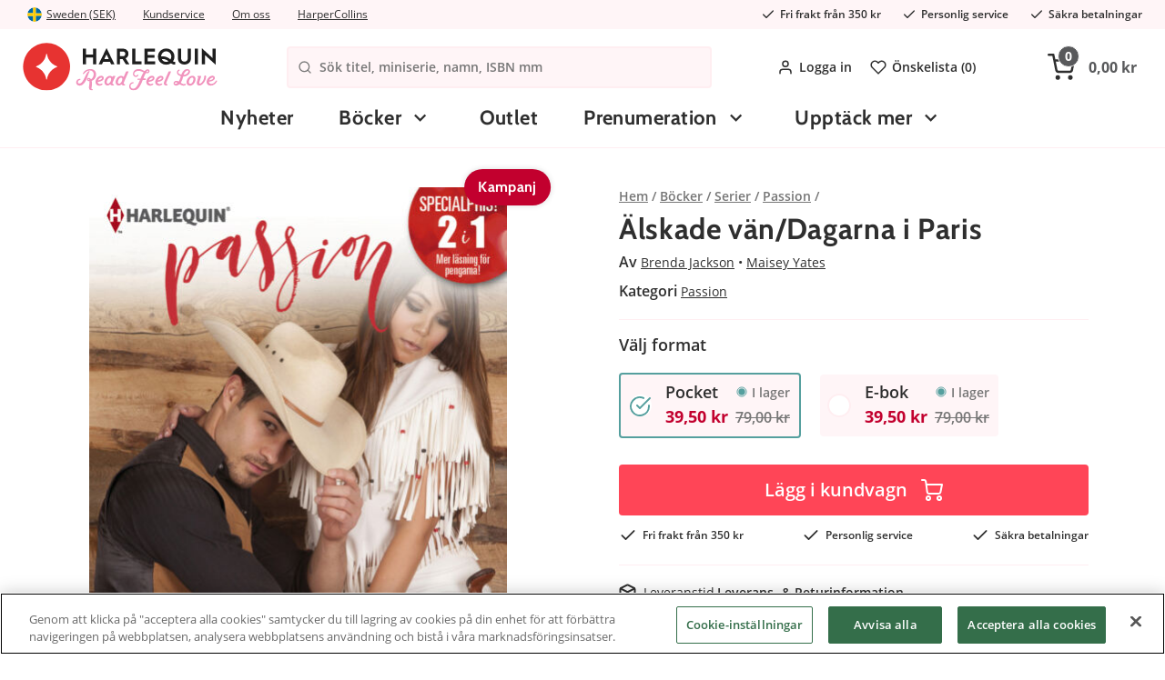

--- FILE ---
content_type: text/html; charset=utf-8
request_url: https://www.harlequin.se/serier/passion/alskade-van-dagarna-i-paris
body_size: 12039
content:

<!DOCTYPE html>
<html>

<head>
<title>&#196;lskade v&#228;n/Dagarna i Paris | Harlequin.se</title>

<meta charset="utf-8">
<meta name="viewport" content="width=device-width, user-scalable=no,initial-scale=1.0,minimum-scale=1.0,maximum-scale=1.0">

<meta name="HandheldFriendly" content="True">
<meta http-equiv="x-ua-compatible" content="IE=edge">
<meta name="MobileOptimized" content="320">

<meta name="description" content="Pris: 39.5 kr. Passion. &#196;lskade v&#228;nMiniserie: Bedragaren (1)	Selena Jacobs har aldrig velat bli k&#228;r, risken att f&#229; sitt hj&#228;rta krossat har alltid varit st&#246;rre &#228;n chansen att bli lycklig. Men n&#228;r hennes barndomsv&#228;n, Knox McCoy, &#229;terv&#228;nder till hemstaden v&#228;nds allt upp och ner. De k&#228;nslor hon alltid har f&#246;rnekat blommar upp, och en &#246;desdiger natt tillsammans f&#246;r&#228;ndrar allt. Men Knox b&#228;r p&#229; en tung sorg. Hur ska de b&#229;da v&#229;ga satsa p&#229; k&#228;rleken igen?Dagarna i Paris	N&#228;r soldaten Laramie ”Coop” Cooper stiger in p&#229; caf&#233;et i Paris och ser servitrisen Bristol Lockett blir han tagen med storm. De spenderar n&#229;gra dagar ihop, mestadels i s&#228;ngen, innan Coop m&#229;ste &#229;terv&#228;nda till sitt uppdrag. Tre &#229;r senare m&#246;ts de igen, den h&#228;r g&#229;ngen p&#229; Bristols konstutst&#228;llning i New York. Ett m&#246;te som f&#229;r Bristol att svimma. Hon har n&#228;mligen f&#229;tt veta att pappan till hennes tv&#229;&#229;riga son har d&#246;tt i strid …		&amp;nbsp;">
<meta name="keywords" content="">
<meta name="language" content="sv">
<meta name="verify-v1" content="GoogleWebmasterToolsId">
<meta name="google-site-verification" content="CdVJ7mf_3NPLooNnV8efkbGQ2zVjXO4O3sxN6CqUsB0">
<meta name="google" value="notranslate">


    <meta name="og:description" content="Pris: 39.5 kr. Passion. &#196;lskade v&#228;nMiniserie: Bedragaren (1)	Selena Jacobs har aldrig velat bli k&#228;r, risken att f&#229; sitt hj&#228;rta krossat har alltid varit st&#246;rre &#228;n chansen att bli lycklig. Men n&#228;r hennes barndomsv&#228;n, Knox McCoy, &#229;terv&#228;nder till hemstaden v&#228;nds allt upp och ner. De k&#228;nslor hon alltid har f&#246;rnekat blommar upp, och en &#246;desdiger natt tillsammans f&#246;r&#228;ndrar allt. Men Knox b&#228;r p&#229; en tung sorg. Hur ska de b&#229;da v&#229;ga satsa p&#229; k&#228;rleken igen?Dagarna i Paris	N&#228;r soldaten Laramie ”Coop” Cooper stiger in p&#229; caf&#233;et i Paris och ser servitrisen Bristol Lockett blir han tagen med storm. De spenderar n&#229;gra dagar ihop, mestadels i s&#228;ngen, innan Coop m&#229;ste &#229;terv&#228;nda till sitt uppdrag. Tre &#229;r senare m&#246;ts de igen, den h&#228;r g&#229;ngen p&#229; Bristols konstutst&#228;llning i New York. Ett m&#246;te som f&#229;r Bristol att svimma. Hon har n&#228;mligen f&#229;tt veta att pappan till hennes tv&#229;&#229;riga son har d&#246;tt i strid …		&amp;nbsp;">
    <meta property="og:image" content="https://images.harlequin.se/product/raw/9789150940459.jpg">
    <link rel="image_src" href="https://images.harlequin.se/product/raw/9789150940459.jpg">
    <meta itemprop="image" content="https://images.harlequin.se/product/raw/9789150940459.jpg">
        <script type="application/ld+json">
            {
            "@context": "http://schema.org",
            "@type": "Product",
            "description": "Pris: 39.5 kr. Passion. Älskade vänMiniserie: Bedragaren (1)	Selena Jacobs har aldrig velat bli kär, risken att få sitt hjärta krossat har alltid varit större än chansen att bli lycklig. Men när hennes barndomsvän, Knox McCoy, återvänder till hemstaden vänds allt upp och ner. De känslor hon alltid har förnekat blommar upp, och en ödesdiger natt tillsammans förändrar allt. Men Knox bär på en tung sorg. Hur ska de båda våga satsa på kärleken igen?Dagarna i Paris	När soldaten Laramie ”Coop” Cooper stiger in på caféet i Paris och ser servitrisen Bristol Lockett blir han tagen med storm. De spenderar några dagar ihop, mestadels i sängen, innan Coop måste återvända till sitt uppdrag. Tre år senare möts de igen, den här gången på Bristols konstutställning i New York. Ett möte som får Bristol att svimma. Hon har nämligen fått veta att pappan till hennes tvååriga son har dött i strid …		&nbsp;",
            "name": "Älskade vän/Dagarna i Paris | Harlequin.se",
            "image": "https://images.harlequin.se/product/raw/9789150940459.jpg",
            "sku": "3954",
            "brand": "Harpercollins Nordic",
            "gtin13": "9789150940459",
                "url": "https://www.harlequin.se/serier/passion/alskade-van-dagarna-i-paris",
            "offers": {
            "@type": "Offer",
            "availability": "http://schema.org/InStock",
                "url": "https://www.harlequin.se/serier/passion/alskade-van-dagarna-i-paris",
            "price": "39.50",
            "priceCurrency": "SEK",
            "itemCondition": "https://schema.org/NewCondition"
            }
            }
        </script>

    <link rel="apple-touch-icon" sizes="180x180" href="/Content/img/favicons/apple-touch-icon.png?v=alJ3gRRza6">
    <link rel="icon" type="image/png" sizes="32x32" href="/Content/img/favicons/favicon-32x32.png?v=alJ3gRRza6">
    <link rel="icon" type="image/png" sizes="16x16" href="/Content/img/favicons/favicon-16x16.png?v=alJ3gRRza6">
    <link rel="manifest" href="/Content/img/favicons/site.webmanifest?v=alJ3gRRza6">
    <link rel="mask-icon" href="/Content/img/favicons/safari-pinned-tab.svg?v=alJ3gRRza6" color="#c6161c">
    <link rel="shortcut icon" href="/Content/img/favicons/favicon.ico?v=alJ3gRRza6">
    <meta name="msapplication-TileColor" content="#ffffff">
    <meta name="theme-color" content="#ffffff">

    <link rel="stylesheet" href="//cdnjs.cloudflare.com/ajax/libs/fancybox/2.1.5/jquery.fancybox.min.css">
    <link rel="stylesheet" href="//cdn.jsdelivr.net/npm/malihu-custom-scrollbar-plugin@3.1.5/jquery.mCustomScrollbar.min.css">
    <link rel="preload" as="font" href="/Content/fonts/open-sans-v18-latin-600.woff2" type="font/woff2" crossorigin="anonymous">
    <link rel="preload" as="font" href="/Content/fonts/open-sans-v18-latin-700.woff2" type="font/woff2" crossorigin="anonymous">
    <link rel="preload" as="font" href="/Content/fonts/open-sans-v18-latin-regular.woff2" type="font/woff2" crossorigin="anonymous">
    <link rel="preload" as="font" href="/Content/fonts/cabin-v17-latin-700.woff2" type="font/woff2" crossorigin="anonymous">
    <link rel="preload" as="font" href="/Content/fonts/Pe-icon-7-stroke.woff" type="font/woff" crossorigin="anonymous">

    <meta name="facebook-domain-verification" content="wjtto7n51q5xyco8rcdxp6hncb6467" />

        <script>
            window.lazySizesConfig = window.lazySizesConfig || {};
            window.lazySizesConfig.preloadAfterLoad = true;
            window.lazySizesConfig.throttleDelay = 80;
        </script>
<script src="/Scripts/lazyload.js?v=FMYtb5QxWZbuHCpdsZiKI7km6C5WGadnayf_TwGx2uM1"></script>
    <link href="/Styles/slick.css?v=0gaVthWLbEokLnDwTzm_EqbeKQSr5gN-H0KtqHCzdE81" rel="stylesheet"/>


    <link href="/Content/Style/main-style.css?v=gN5qW-y7cGg7TjN94omCDIngHl5cKeoifCmEi3yopUY1" rel="stylesheet"/>




    


<script type="text/javascript">
            
    var klevu_page_meta = {
        pageType: 'pdp',
        "itemName": "Älskade vän/Dagarna i Paris",
        "itemUrl": "https://www.harlequin.se/serier/passion/alskade-van-dagarna-i-paris",
        "itemId": "3954-p3954",
        "itemGroupId": "3954",
        "itemSalePrice": "39.50 kr"
    };
            



</script>

<script src="https://js.klevu.com/core/v2/klevu_debug.js"></script>
<script src="https://js.klevu.com/recs/v2/klevu-recs.js"></script>

<script src="https://js.klevu.com/theme/default/v2/quick-search-theme.js"></script>
<script src="https://js.klevu.com/theme/default/v2/landing-page-theme.js"></script>


<script type="text/javascript">
    var klevu_lang = "sv";
    klevu.interactive(function () {
        klevu({
            powerUp: {
                landing: false
            }
        });
    });


    klevu.interactive(function () {
        var options = {
            url: {
                landing: '/Shop/Klevu/Search?q=',
                protocol: 'https:',
                search: 'https://eucs27v2.ksearchnet.com/cs/v2/search',
                analytics: 'https://stats.ksearchnet.com/analytics/',
                analyticsCat: 'https://stats.ksearchnet.com/analytics/'
            },
            search: {
                minChars: 0,
                searchBoxSelector: "#searchBox",
                searchBoxTarget: document.querySelector('.ulSearchList'),
                apiKey: "klevu-162694768004213962"
            },
            landing: {
            },
            analytics: {
                apiKey: "klevu-162694768004213962"
            }, powerUp: {
                recsModule: true
            }, recs: {
                apiKey: "klevu-162694768004213962"
            }
        };
        klevu(options);
    });
</script>
</head>

<body class="product-page">
    <div id="fb-root" data-id=""></div>
    <div id="ga-info" data-gtm="KM7JHVK" data-name="auto"></div>
    <div id="consent-info" data-cookiebar-enabled="true"></div>
    <div class="pageContainer" data-gdl="{&quot;event&quot;:&quot;Page Impression&quot;,&quot;environmentInfo&quot;:{&quot;isProduction&quot;:true},&quot;pageInfo&quot;:{&quot;pageType&quot;:&quot;Product Page&quot;,&quot;url&quot;:&quot;/serier/passion/alskade-van-dagarna-i-paris&quot;,&quot;httpStatusCode&quot;:200}}">

<input type="hidden" id="currentFavorites" value="" />
<header class="siteHeader">

    <div class="siteTop">
        <div class="container">
            <div class="topLeft">
                <a href="#site-picker" class="jsTriggerContentPanel site-picker-link" data-threshold="none" data-contentclass="mobileLightbox" data-enterfrom="right">
                    <img class="site-picker-link__flag" src="/Content/img/flags/sweden.svg" loading="lazy" />

                    <span class="site-picker-link__text">Sweden (SEK)</span>
                </a>
    <div class="useContent">
        <div class="site-picker" id="site-picker">
            <div class="mainPanelContent">
                <div class="site-picker__title">Where are we shipping to?</div>
                <p class="site-picker__desc">Choose your shipping destination to see correct prices, payment terms and shipping costs</p>
                <ul class="site-picker__list">
                    <li class="site-picker__item">
                        <a class="site-picker__link" href="https://harlequin.se">
                            <img class="site-picker__flag lazyload" src="/Content/img/flags/sweden.svg" loading="lazy"/>
                            <span class="site-picker__text">Sweden (SEK)</span>
                        </a>
                    </li>
                    <li class="site-picker__item">
                        <a class="site-picker__link" href="https://harlequin.dk">
                            <img class="site-picker__flag" src="/Content/img/flags/denmark.svg" loading="lazy"/>
                            <span class="site-picker__text">Denmark (DKK)</span>
                        </a>
                    </li>
                    <li class="site-picker__item">
                        <a class="site-picker__link" href="https://harlequin.no">
                            <img class="site-picker__flag" src="/Content/img/flags/norway.svg" loading="lazy"/>
                            <span class="site-picker__text">Norway (NOK)</span>
                        </a>
                    </li>
                    <li class="site-picker__item">
                        <a class="site-picker__link" href="https://harlequin.fi">
                            <img class="site-picker__flag" src="/Content/img/flags/finland.svg" loading="lazy" />
                            <span class="site-picker__text">Finland (EUR)</span>
                        </a>
                    </li>
                </ul>
            </div>
        </div>
    </div>

                <ul class="site-top-links">
                    <li class="site-top-links__item">
                        <a class="site-top-links__link" href="/kontakta-oss">Kundservice</a>
                    </li>
                    <li class="site-top-links__item">
                        <a href="/om-harlequin" class="site-top-links__link">Om oss</a>
                    </li>
                    <li class="site-top-links__item">
                        <a href="/om-harpercollins-nordic" class="site-top-links__link">HarperCollins</a>
                    </li>
                </ul>
            </div>
            <ul class="usps usps--header">
                <li class="usp usp--desktop">
                    <svg class="usp__icon" xmlns="http://www.w3.org/2000/svg" width="24" height="24" viewBox="0 0 24 24" fill="none" stroke="currentColor" stroke-width="2" stroke-linecap="round" stroke-linejoin="round"><polyline points="20 6 9 17 4 12"></polyline></svg>
                    <span class="ups__text">Fri frakt fr&#229;n 350 kr</span>
                </li>
                <li class="usp usp--desktop">
                    <svg class="usp__icon" xmlns="http://www.w3.org/2000/svg" width="24" height="24" viewBox="0 0 24 24" fill="none" stroke="currentColor" stroke-width="2" stroke-linecap="round" stroke-linejoin="round"><polyline points="20 6 9 17 4 12"></polyline></svg>
                    <span class="ups__text">Personlig service</span>
                </li>
                <li class="usp usp--desktop">
                    <svg class="usp__icon" xmlns="http://www.w3.org/2000/svg" width="24" height="24" viewBox="0 0 24 24" fill="none" stroke="currentColor" stroke-width="2" stroke-linecap="round" stroke-linejoin="round"><polyline points="20 6 9 17 4 12"></polyline></svg>
                    <span class="ups__text">S&#228;kra betalningar</span>
                </li>
                <li class="usp usp--mobile">
                    Fri frakt fr&#229;n 350 kr
                </li>
            </ul>
        </div>
    </div>
    <div class="siteHead">
        <div class="headerContent container">
            <div class="headerInner">
                <a href="/" class="logo">
                    <img alt="harlequin.se" title="harlequin.se" />
                </a>
                <div class="searchBig visible">
                    <div class="searchWrap">
                        <svg xmlns="http://www.w3.org/2000/svg" width="24" height="24" viewBox="0 0 24 24" fill="none" stroke="currentColor" stroke-width="2" stroke-linecap="round" stroke-linejoin="round" class="search-wrap-icon"><circle cx="11" cy="11" r="8"></circle><line x1="21" y1="21" x2="16.65" y2="16.65"></line></svg>
                        <form action="/Shop/Klevu/Search">
                            <input type="search" placeholder="S&#246;k titel, miniserie, namn, ISBN mm" id="searchBox" name="q" />
                        </form>
                        
                    </div>
                    <span class="hideSearch jsToggleSearch"><span class="ca-ic ic-closeremove"></span></span>
                    <ul class="ulSearchList"></ul>
                    <script id="searchSuggestionTemplate" type="text/html">
                        <li>
                            <a href="#=value#">
                                <span class="prod-img">
                                    <img src="#=image#" />
                                </span>
                                <div class="prod-info">
                                    <div class="name">#=label#</div>
                                </div>
                            </a>
                        </li>
                    </script>

                </div>
                <nav class="header-links">
                    <ul class="header-links__menu">
                            <li class="header-links__item">
                                <a class="header-links__link jsTriggerContentPanel" href="/Common/Login/Index?path=/serier/passion/alskade-van-dagarna-i-paris" data-threshold="none" data-contentclass="mobileLightbox" data-enterfrom="right">
                                    <svg xmlns="http://www.w3.org/2000/svg" width="24" height="24" viewBox="0 0 24 24" fill="none" stroke="currentColor" stroke-width="2" stroke-linecap="round" stroke-linejoin="round" class="header-links__icon"><path d="M20 21v-2a4 4 0 0 0-4-4H8a4 4 0 0 0-4 4v2"></path><circle cx="12" cy="7" r="4"></circle></svg>
                                    Logga in 
                                </a>
                            </li>

                        <li class="header-links__item">
                            <a class="header-links__link" href="/favoriter">
                                <svg xmlns="http://www.w3.org/2000/svg" width="24" height="24" viewBox="0 0 24 24" fill="none" stroke="currentColor" stroke-width="2" stroke-linecap="round" stroke-linejoin="round" class="header-links__icon"><path d="M20.84 4.61a5.5 5.5 0 0 0-7.78 0L12 5.67l-1.06-1.06a5.5 5.5 0 0 0-7.78 7.78l1.06 1.06L12 21.23l7.78-7.78 1.06-1.06a5.5 5.5 0 0 0 0-7.78z"></path></svg>
                                &#214;nskelista (<span class="jsFavCount"></span>)
                            </a>
                        </li>
                    </ul>
                </nav>
                <div class="cartBig jsCartControl jsCartIndicator ">


<button href="/Shop/Cart/_CartContent" data-contentcss="jsCartContent" class="cartItems jsTriggerContentPanel cart-empty" data-contentclass="cartPanel" data-threshold="none" data-enterfrom="right">
    <svg xmlns="http://www.w3.org/2000/svg" width="24" height="24" viewBox="0 0 24 24" fill="none" stroke="currentColor" stroke-width="2" stroke-linecap="round" stroke-linejoin="round" class="cart-icon"><circle cx="9" cy="21" r="1"></circle><circle cx="20" cy="21" r="1"></circle><path d="M1 1h4l2.68 13.39a2 2 0 0 0 2 1.61h9.72a2 2 0 0 0 2-1.61L23 6H6"></path></svg>
    <span class="cart-items-count jsCartItemCountSource"><span>0</span></span><span class="cart-items-total jsCartTotalSource">0,00 kr</span>
</button>
                </div>
            </div>
            <div class="navigationBar">
                <div class="container">
                    <nav class="navItem navMenu">
                        <a href="#navMenuHolder" class="jsTriggerContentPanel navLink topbar-icon" data-contentclass="navMenu">
                            <svg xmlns="http://www.w3.org/2000/svg" width="24" height="24" viewBox="0 0 24 24" fill="none" stroke="currentColor" stroke-width="2" stroke-linecap="round" stroke-linejoin="round" class="feather feather-menu"><line x1="3" y1="12" x2="21" y2="12"></line><line x1="3" y1="6" x2="21" y2="6"></line><line x1="3" y1="18" x2="21" y2="18"></line></svg>
                        </a>
                        <div id="navMenuHolder">
                            <header class="mobileNavHeader">
                                <a class="mobile-nav-logo" href="/"><img src="/Content/img/logo_mobile.svg"></a>
                                <span class="mobile-nav-title">Meny</span>
                                <i class="ca-ic ic-closeremove"></i>
                            </header>
                            <div class="navigation-menu navHolder jsNavHolder mainPanelContent">
                                <ul class="navigation-menu__list navigation-menu__list--top">
                                    <!-- Start example of non category link -->
                                    <li class="navigation-menu__item navigation-menu__item--level-0">
                                        <a class="navigation-menu__link navigation-menu__link--level-0" href="/nyheter">
                                            Nyheter
                                        </a>
                                    </li>
                                    <!-- End example of non category link -->
                                            <li class="navigation-menu__item navigation-menu__item--level-0 navigation-menu__item--current-parent navigation-menu__item--has-children">
            <a class="navigation-menu__link navigation-menu__link--level-0  navigation-menu__link--has-children" href="/bocker">
                B&#246;cker
            </a>


                <div class="navigation-menu__sub-menu navigation-menu__sub-menu--level-1">
                    <div class="navigation-menu__item navigation-menu__item--all navigation-menu__item--level-1">
                        <a class="navigation-menu__link navigation-menu__link--level-1 navigation-menu__link--all" href="/bocker">
                            Se allt inom  B&#246;cker
                        </a>
                    </div>
                    <ul class="navigation-menu__list navigation-menu__list--level-1 navigation-menu__list--submenu">

                                <li class="navigation-menu__item navigation-menu__item--level-1 navigation-menu__item--current-parent navigation-menu__item--has-children">
            <a class="navigation-menu__link navigation-menu__link--level-1  navigation-menu__link--has-children" href="/bocker/serier">
                Serier
            </a>


                <div class="navigation-menu__sub-menu navigation-menu__sub-menu--level-2">
                    <div class="navigation-menu__item navigation-menu__item--all navigation-menu__item--level-2">
                        <a class="navigation-menu__link navigation-menu__link--level-2 navigation-menu__link--all" href="/bocker/serier">
                            Se allt inom  Serier
                        </a>
                    </div>
                    <ul class="navigation-menu__list navigation-menu__list--level-2 navigation-menu__list--submenu">

                                <li class="navigation-menu__item navigation-menu__item--level-2">
            <a class="navigation-menu__link navigation-menu__link--level-2 " href="/serier/julbocker">
                Julb&#246;cker
            </a>


        </li>
        <li class="navigation-menu__item navigation-menu__item--level-2">
            <a class="navigation-menu__link navigation-menu__link--level-2 " href="/serier/dare-erotisk-lasning">
                Dare - Erotisk l&#228;sning
            </a>


        </li>
        <li class="navigation-menu__item navigation-menu__item--level-2">
            <a class="navigation-menu__link navigation-menu__link--level-2 " href="/serier/historisk">
                Historisk
            </a>


        </li>
        <li class="navigation-menu__item navigation-menu__item--level-2">
            <a class="navigation-menu__link navigation-menu__link--level-2 " href="/serier/lakarromaner">
                L&#228;karromaner
            </a>


        </li>
        <li class="navigation-menu__item navigation-menu__item--level-2">
            <a class="navigation-menu__link navigation-menu__link--level-2 " href="/serier/nora-roberts">
                Nora Roberts
            </a>


        </li>
        <li class="navigation-menu__item navigation-menu__item--level-2">
            <a class="navigation-menu__link navigation-menu__link--level-2 " href="/serier/romantik">
                Romantik
            </a>


        </li>
        <li class="navigation-menu__item navigation-menu__item--level-2">
            <a class="navigation-menu__link navigation-menu__link--level-2 " href="/serier/silk-feelgood-romaner">
                Silk - Feelgood romaner
            </a>


        </li>
        <li class="navigation-menu__item navigation-menu__item--level-2 navigation-menu__item--current">
            <a class="navigation-menu__link navigation-menu__link--level-2 " href="/serier/passion">
                Passion
            </a>


        </li>

                    </ul>
                </div>
        </li>
        <li class="navigation-menu__item navigation-menu__item--level-1 navigation-menu__item--has-children">
            <a class="navigation-menu__link navigation-menu__link--level-1  navigation-menu__link--has-children" href="/bocker/harlequin-arkiv">
                Harlequin arkiv
            </a>


                <div class="navigation-menu__sub-menu navigation-menu__sub-menu--level-2">
                    <div class="navigation-menu__item navigation-menu__item--all navigation-menu__item--level-2">
                        <a class="navigation-menu__link navigation-menu__link--level-2 navigation-menu__link--all" href="/bocker/harlequin-arkiv">
                            Se allt inom  Harlequin arkiv
                        </a>
                    </div>
                    <ul class="navigation-menu__list navigation-menu__list--level-2 navigation-menu__list--submenu">

                                <li class="navigation-menu__item navigation-menu__item--level-2">
            <a class="navigation-menu__link navigation-menu__link--level-2 " href="/harlequin-arkiv/harpercrime">
                HarperCrime
            </a>


        </li>
        <li class="navigation-menu__item navigation-menu__item--level-2">
            <a class="navigation-menu__link navigation-menu__link--level-2 " href="/harlequin-arkiv/bestseller">
                Bestseller
            </a>


        </li>
        <li class="navigation-menu__item navigation-menu__item--level-2">
            <a class="navigation-menu__link navigation-menu__link--level-2 " href="/harlequin-arkiv/paranormal-young-adult">
                Paranormal / Young adult
            </a>


        </li>
        <li class="navigation-menu__item navigation-menu__item--level-2">
            <a class="navigation-menu__link navigation-menu__link--level-2 " href="/harlequin-arkiv/prelude">
                Pr&#233;lude
            </a>


        </li>
        <li class="navigation-menu__item navigation-menu__item--level-2">
            <a class="navigation-menu__link navigation-menu__link--level-2 " href="/harlequin-arkiv/spanning">
                Sp&#228;nning
            </a>


        </li>
        <li class="navigation-menu__item navigation-menu__item--level-2">
            <a class="navigation-menu__link navigation-menu__link--level-2 " href="/harlequin-arkiv/karlek-familj">
                K&#228;rlek &amp; familj
            </a>


        </li>
        <li class="navigation-menu__item navigation-menu__item--level-2">
            <a class="navigation-menu__link navigation-menu__link--level-2 " href="/harlequin-arkiv/black-rose">
                Black Rose
            </a>


        </li>
        <li class="navigation-menu__item navigation-menu__item--level-2">
            <a class="navigation-menu__link navigation-menu__link--level-2 " href="/harlequin-arkiv/lust">
                Lust
            </a>


        </li>

                    </ul>
                </div>
        </li>
        <li class="navigation-menu__item navigation-menu__item--level-1">
            <a class="navigation-menu__link navigation-menu__link--level-1 " href="/bocker/antologier-samlingsvolymer">
                Antologier / Samlingsvolymer
            </a>


        </li>
        <li class="navigation-menu__item navigation-menu__item--level-1 navigation-menu__item--has-children">
            <a class="navigation-menu__link navigation-menu__link--level-1  navigation-menu__link--has-children" href="/bocker/ovriga-genrer">
                &#214;vriga genrer
            </a>


                <div class="navigation-menu__sub-menu navigation-menu__sub-menu--level-2">
                    <div class="navigation-menu__item navigation-menu__item--all navigation-menu__item--level-2">
                        <a class="navigation-menu__link navigation-menu__link--level-2 navigation-menu__link--all" href="/bocker/ovriga-genrer">
                            Se allt inom  &#214;vriga genrer
                        </a>
                    </div>
                    <ul class="navigation-menu__list navigation-menu__list--level-2 navigation-menu__list--submenu">

                                <li class="navigation-menu__item navigation-menu__item--level-2">
            <a class="navigation-menu__link navigation-menu__link--level-2 " href="/ovriga-genrer/erotiska-noveller">
                Erotiska noveller
            </a>


        </li>
        <li class="navigation-menu__item navigation-menu__item--level-2">
            <a class="navigation-menu__link navigation-menu__link--level-2 " href="/ovriga-genrer/svensk-romance">
                Svensk romance
            </a>


        </li>

                    </ul>
                </div>
        </li>
        <li class="navigation-menu__item navigation-menu__item--level-1">
            <a class="navigation-menu__link navigation-menu__link--level-1" href="/vara-miniserier">
                Miniserier
            </a>
        </li>

                    </ul>
                        <div class="widget-area widget-area--main-menu navigation-menu__widget-area">




    <div class="ca-widget-container-wrapper">
        <div class="ca-widget-container-wrapper-inner">
                <div id="ca-wico-4" class="ca-widget-container ca-widget-container-4 ca-widget-container-design-default ca-widget-container-stack-mobile">
                    <div class="ca-widget-container-inner">

        <div class="ca-widget ca-widget-img ca-widget-full">
            <div class="ca-widget-inner">
                        <a href="/prenumerera">
                                <picture>
            <source media="(min-width:0px)" srcset="https://images.harlequin.se/pagewidget/396w/prenumerations-banner-mobil.png 1x, https://images.harlequin.se/pagewidget/792w/prenumerations-banner-mobil.png 2x" />

        <img src="https://images.harlequin.se/pagewidget/396w/prenumerations-banner-mobil.png" alt="" />
    </picture>

                        </a>
            </div>
        </div>

                    </div>
                </div>
        </div>
    </div>

                        </div>
                </div>
        </li>
        <li class="navigation-menu__item navigation-menu__item--level-0">
            <a class="navigation-menu__link navigation-menu__link--level-0 " href="/outlet">
                Outlet
            </a>


        </li>

                                    <!-- Start example of tiny flyout -->
                                    <li class="navigation-menu__item navigation-menu__item--level-0 navigation-menu__item--has-children">
                                        <a class="navigation-menu__link navigation-menu__link--level-0 navigation-menu__link--has-children" href="#">
                                            Prenumeration
                                        </a>
                                        <div class="navigation-menu__sub-menu navigation-menu__sub-menu--level-1 navigation-menu__sub-menu--tiny">
                                            <ul class="navigation-menu__sub-list">
                                                <li class="navigation-menu__sub-item">
                                                    <a href="/prenumerera" class="navigation-menu__link navigation-menu__link--level-1 navigation-menu__sub-link">
                                                        B&#246;rja prenumerera
                                                    </a>
                                                </li>
                                                <li class="navigation-menu__sub-item">
                                                    <a target="__blank" href="https://order.flowy.se/harlequin-se/selfservice" class="navigation-menu__link navigation-menu__link--level-1 navigation-menu__sub-link navigation-menu__sub-link--external">
                                                        Mina sidor - F&#246;r prenumeranter
                                                    </a>
                                                </li>

                                                        <li class="navigation-menu__sub-item">
                                                            <a  href="/bokpaket" class="navigation-menu__link navigation-menu__link--level-1 navigation-menu__sub-link ">
                                                                M&#229;nadens bokpaket
                                                            </a>
                                                        </li>
                                            </ul>
                                        </div>
                                    </li>

                                        <li class="navigation-menu__item navigation-menu__item--level-0 navigation-menu__item--has-children">
                                            <a class="navigation-menu__link navigation-menu__link--level-0 navigation-menu__link--has-children" href="#">
                                                Uppt&#228;ck mer
                                            </a>
                                            <div class="navigation-menu__sub-menu navigation-menu__sub-menu--level-1 navigation-menu__sub-menu--tiny">
                                                <ul class="navigation-menu__sub-list">
                                                            <li class="navigation-menu__sub-item">
                                                                <a  href="/harlequin-blogg" class="navigation-menu__link navigation-menu__link--level-1 navigation-menu__sub-link ">
                                                                    Blogg
                                                                </a>
                                                            </li>
                                                            <li class="navigation-menu__sub-item">
                                                                <a  href=" /miniserier-bokserier" class="navigation-menu__link navigation-menu__link--level-1 navigation-menu__sub-link ">
                                                                    Miniserier
                                                                </a>
                                                            </li>
                                                            <li class="navigation-menu__sub-item">
                                                                <a  href="/topplistor" class="navigation-menu__link navigation-menu__link--level-1 navigation-menu__sub-link ">
                                                                    Topplistor
                                                                </a>
                                                            </li>
                                                            <li class="navigation-menu__sub-item">
                                                                <a  href="/ljudbocker" class="navigation-menu__link navigation-menu__link--level-1 navigation-menu__sub-link ">
                                                                    Ljudb&#246;cker
                                                                </a>
                                                            </li>
                                                            <li class="navigation-menu__sub-item">
                                                                <a  href="/filmer-och-serier" class="navigation-menu__link navigation-menu__link--level-1 navigation-menu__sub-link ">
                                                                    Filmer och Serier   
                                                                </a>
                                                            </li>
                                                            <li class="navigation-menu__sub-item">
                                                                <a  href="/gratis-ebocker-1" class="navigation-menu__link navigation-menu__link--level-1 navigation-menu__sub-link ">
                                                                    Gratis e-b&#246;cker
                                                                </a>
                                                            </li>
                                                </ul>
                                            </div>
                                        </li>
                                                                        <!-- End example of tiny flyout -->
                                    <!-- Start example of non category link -->
                                    
                                    <!-- End example of non category link -->
                                </ul>
                                            <ul class="navigation-menu__list navigation-menu__list--mobile-menu">
                                                <li class="navigation-menu__item">
                                                    <a class="navigation-menu__link navigation-menu__link--mobile" href="/kontakta-oss">Kundservice</a>
                                                </li>
                                                <li class="navigation-menu__item">
                                                    <a href="/om-harlequin" class="navigation-menu__link navigation-menu__link--mobile">Om oss</a>
                                                </li>
                                                <li class="navigation-menu__item">
                                                    <a href="/om-harpercollins-nordic" class="navigation-menu__link navigation-menu__link--mobile">HarperCollins</a>
                                                </li>
                                                <li class="navigation-menu__item">
                                                    <a href="#site-picker" class="jsTriggerContentPanel navigation-menu__link navigation-menu__link--country-select navigation-menu__link--mobile navigation-menu__link--open-other-panel" data-contentclass="mobileLightbox" data-threshold="none" data-enterfrom="right">
                                                        Land:
                                                        <img class="site-picker-link__flag" src="/Content/img/flags/sweden.svg" loading="lazy" />

                                                        <span class="site-picker-link__text">Sweden (SEK)</span>

                                                        <span class="site-picker-link__change">&#196;ndra</span>
                                                    </a>
                                                </li>
                                                <li class="navigation-menu__item">
                                                    <a class="navigation-menu__link navigation-menu__link--mobile" href="/favoriter">&#214;nskelista (<span class="jsFavCount">0</span>)</a>
                                                </li>
                                                    <li class="navigation-menu__item">
                                                        <a href="/Common/Login/Index?path=/serier/passion/alskade-van-dagarna-i-paris" class="navigation-menu__link navigation-menu__link--mobile jsTriggerContentPanel navigation-menu__link--open-other-panel" data-contentclass="mobileLightbox" data-threshold="none" data-enterfrom="right">
                                                            Logga in  / Skapa konto
                                                        </a>
                                                    </li>
                                            </ul>
                                        </div>
                                        <footer class="mobileNavFooter jsCloseContentPanel jsToggleHeaders">
                                            <span class="ca-ic ic-arrow-left"></span>St&#228;ng
                                        </footer>
</div>
                    </nav>
                    <a class="topbar-icon mobile-favorites-link" href="/favoriter">
                        <svg xmlns="http://www.w3.org/2000/svg" width="24" height="24" viewBox="0 0 24 24" fill="none" stroke="currentColor" stroke-width="2" stroke-linecap="round" stroke-linejoin="round" class="feather feather-heart"><path d="M20.84 4.61a5.5 5.5 0 0 0-7.78 0L12 5.67l-1.06-1.06a5.5 5.5 0 0 0-7.78 7.78l1.06 1.06L12 21.23l7.78-7.78 1.06-1.06a5.5 5.5 0 0 0 0-7.78z"></path></svg>
                        <span class="fav-count jsFavCount">0</span>
                    </a>
                </div>
            </div>
        </div>
    </div>
</header>
<div class="cart-add-notification"> </div>

<div class="ca-menu-overlay js-cart-add-hide"></div>

        <main class="site" role="main">
            


<ol class="breadcrumbs breadcrumbs--product container only-mobile" itemscope itemtype="http://schema.org/BreadcrumbList">
    <li class="breadcrumbs__breadcrumb" itemprop="itemListElement" itemscope itemtype="http://schema.org/ListItem">
        <a class="breadcrumbs__link" itemprop="item" href="/">
            <span class="breadcrumbs__name" itemprop="name">Hem</span>
            <meta itemprop="position" content="1" />
        </a>
    </li>
                <li class="breadcrumbs__breadcrumb" itemprop="itemListElement" itemscope itemtype="http://schema.org/ListItem">
                    <a class="breadcrumbs__link" itemprop="item" href="/bocker">
                        <span class="breadcrumbs__name" itemprop="name">B&#246;cker</span>
                        <meta itemprop="position" content="2" />
                    </a>
                </li>
            <li class="breadcrumbs__breadcrumb" itemprop="itemListElement" itemscope itemtype="http://schema.org/ListItem">
                <a class="breadcrumbs__link" itemprop="item" href="/serier">
                    <span class="breadcrumbs__name" itemprop="name">Serier</span>
                    <meta itemprop="position" content="3" />
                </a>
            </li>
            <li class="breadcrumbs__breadcrumb" itemprop="itemListElement" itemscope itemtype="http://schema.org/ListItem">
                <a class="breadcrumbs__link" itemprop="item" href="/serier/passion">
                    <span class="breadcrumbs__name" itemprop="name">Passion</span>
                    <meta itemprop="position" content="4" />
                </a>
            </li>
            <li class="breadcrumbs__breadcrumb" itemprop="itemListElement" itemscope itemtype="http://schema.org/ListItem">
                <a class="breadcrumbs__link" itemprop="item">
                    <span class="breadcrumbs__name" itemprop="name">&#196;lskade v&#228;n/Dagarna i Paris</span>
                    <meta itemprop="position" content="5" />
                </a>
            </li>
</ol>


<div class="product jsProductDetails" data-gdl="{&quot;id&quot;:&quot;3954&quot;,&quot;name&quot;:&quot;&#196;lskade v&#228;n/Dagarna i Paris&quot;,&quot;brand&quot;:&quot;Harpercollins Nordic&quot;,&quot;category&quot;:&quot;B&#246;cker/Serier/Passion&quot;,&quot;price&quot;:&quot;37.26&quot;,&quot;tax&quot;:&quot;2.24&quot;,&quot;currency&quot;:&quot;SEK&quot;,&quot;inStock&quot;:true,&quot;urgencyLabelDisplayed&quot;:false}">
    <div class="container">
        <div class="product__image-wrapper">


<div class="ratio-hack">
    <img class="ratio-hack__inner product__image" src="https://images.harlequin.se/product/460w/9789150940459.jpg" srcset="https://images.harlequin.se/product/267w/9789150940459.jpg 267w, https://images.harlequin.se/product/300w/9789150940459.jpg 300w, https://images.harlequin.se/product/460w/9789150940459.jpg 460w, https://images.harlequin.se/product/627w/9789150940459.jpg 627w, https://images.harlequin.se/product/920w/9789150940459.jpg 920w" sizes="(min-width:800px) 460px, 59vw" alt="Harpercollins Nordic &#196;lskade v&#228;n/Dagarna i Paris" />
</div>
<div class="badges">
            <div class="badge badge--campaign">Kampanj</div>

</div>


        </div>
        <div class="product__add jsProductInfo">

<ol class="breadcrumbs breadcrumbs--product only-desktop" itemscope itemtype="http://schema.org/BreadcrumbList">
    <li class="breadcrumbs__breadcrumb" itemprop="itemListElement" itemscope itemtype="http://schema.org/ListItem">
        <a class="breadcrumbs__link" itemprop="item" href="/">
            <span class="breadcrumbs__name" itemprop="name">Hem</span>
            <meta itemprop="position" content="1" />
        </a>
    </li>
                <li class="breadcrumbs__breadcrumb" itemprop="itemListElement" itemscope itemtype="http://schema.org/ListItem">
                    <a class="breadcrumbs__link" itemprop="item" href="/bocker">
                        <span class="breadcrumbs__name" itemprop="name">B&#246;cker</span>
                        <meta itemprop="position" content="2" />
                    </a>
                </li>
            <li class="breadcrumbs__breadcrumb" itemprop="itemListElement" itemscope itemtype="http://schema.org/ListItem">
                <a class="breadcrumbs__link" itemprop="item" href="/serier">
                    <span class="breadcrumbs__name" itemprop="name">Serier</span>
                    <meta itemprop="position" content="3" />
                </a>
            </li>
            <li class="breadcrumbs__breadcrumb" itemprop="itemListElement" itemscope itemtype="http://schema.org/ListItem">
                <a class="breadcrumbs__link" itemprop="item" href="/serier/passion">
                    <span class="breadcrumbs__name" itemprop="name">Passion</span>
                    <meta itemprop="position" content="4" />
                </a>
            </li>
            <li>
            </li>
</ol>

<div class="product__add-info">
    <h1 class="product__title js-product-title">&#196;lskade v&#228;n/Dagarna i Paris</h1>
    <div class="product__category-links">
        Av
            <a href="/forfattare/brenda-jackson" class="product__category-link author">Brenda Jackson</a>
            <a href="/forfattare/maisey-yates" class="product__category-link author">Maisey Yates </a>

    </div>
    <div class="product__category-links">
        Kategori
        <a class="product__category-link" itemprop="item" href="/serier/passion">
            Passion
        </a>

    </div>

</div>


<section class="product__formats">

        <h2 class="product__subtitle">V&#228;lj format</h2>
            <a class="format-picker__link format-picker__link--inactive" href="/serier/passion/alskade-van-dagarna-i-paris">
                <section class="format-picker format-picker--selected">
                    <div class="format-picker__row">
                        <h3 class="format-picker__format">Pocket</h3>

                            <div class="stock-info">
                                <svg class="stock-info__status-icon stock-info__status-icon--in-stock" fill="none" xmlns="http://www.w3.org/2000/svg" viewBox="0 0 12 13"><circle cx="6" cy="6.5" r="4" fill="currentColor" /><circle cx="6" cy="6.5" r="5.5" stroke="currentColor" /></svg>
                                I lager
                            </div>
                    </div>
                    <div class="format-picker__price">
                        <div class="ca-price ca-price--pdp ca-price--sale">

                            <span class="ca-price__selling">39,50 kr</span>
                                <span class="ca-price__regular">79,00 kr</span>
                        </div>

                    </div>
                </section>
            </a>
            <a class="format-picker__link js-format-picker__link" href="/serier/passion/alskade-van-dagarna-i-paris-ebook">
                <section class="format-picker ">
                    <div class="format-picker__row">
                        <h3 class="format-picker__format">E-bok</h3>

                            <div class="stock-info">
                                <svg class="stock-info__status-icon stock-info__status-icon--in-stock" fill="none" xmlns="http://www.w3.org/2000/svg" viewBox="0 0 12 13"><circle cx="6" cy="6.5" r="4" fill="currentColor" /><circle cx="6" cy="6.5" r="5.5" stroke="currentColor" /></svg>
                                I lager
                            </div>
                    </div>
                    <div class="format-picker__price">
                        <div class="ca-price ca-price--pdp ca-price--sale">

                            <span class="ca-price__selling">39,50 kr</span>
                                <span class="ca-price__regular">79,00 kr</span>
                        </div>

                    </div>
                </section>
            </a>

</section>





<div class="product__add-functions">
    <input type="hidden" class="jsProductId" value="3954" />
    <input type="hidden" class="jsProductAllItemCount" value="80" />
    <input type="hidden" class="jsCount" value="1" />
            <input type="hidden" class="jsProductStock" data-name="-" data-value="7954" data-incount="80" data-oversellable="0" data-incoming="" data-availablecount="80" value="0" />
        <input type="hidden" class="jsItemId" value="7954" />


    <div class="feedback feedback--info jsCountToHighMessage product__too-high" style="display:none;">
        Finns inte tillr&#228;ckligt m&#229;nga i lager, max antal: <span class="jsMaxCount max-count"></span>
    </div>
        <button class="ca-button ca-button--full ca-button--red ca-button--buy jsCartAdd gtmCartAdd--pdp">
            <span class="ca-button__text">L&#228;gg i kundvagn</span>
            <span class="ca-button__added-text">
                <svg xmlns="http://www.w3.org/2000/svg" viewBox="0 0 19.7 14.43"><path d="M17.85.35a.86.86 0 01.73-.35 1.12 1.12 0 01.82.35 1.33 1.33 0 01.26.82.86.86 0 01-.35.73L6.74 14.2a.4.4 0 01-.3.22 2 2 0 01-.39 0 2.43 2.43 0 01-.48 0 .4.4 0 01-.3-.22l-4.93-5a1.12 1.12 0 01-.35-.82.86.86 0 01.35-.69.86.86 0 01.73-.35 1.12 1.12 0 01.82.35l4.16 4.15z" fill="#fff" /></svg>
            </span>
            <div class="ca-mini-spinner ca-button__spinner"><div class="ca-mini-spinner__circle"></div></div>
        </button>
    <ul class="usps usps--pdp">
        <li class="usp usp--pdp usp--desktop">
            <svg class="usp__icon" xmlns="http://www.w3.org/2000/svg" width="24" height="24" viewBox="0 0 24 24" fill="none" stroke="currentColor" stroke-width="2" stroke-linecap="round" stroke-linejoin="round"><polyline points="20 6 9 17 4 12"></polyline></svg>
            <span class="ups__text">Fri frakt fr&#229;n 350 kr</span>
        </li>
        <li class="usp usp--pdp usp--desktop">
            <svg class="usp__icon" xmlns="http://www.w3.org/2000/svg" width="24" height="24" viewBox="0 0 24 24" fill="none" stroke="currentColor" stroke-width="2" stroke-linecap="round" stroke-linejoin="round"><polyline points="20 6 9 17 4 12"></polyline></svg>
            <span class="ups__text">Personlig service</span>
        </li>
        <li class="usp usp--pdp usp--desktop">
            <svg class="usp__icon" xmlns="http://www.w3.org/2000/svg" width="24" height="24" viewBox="0 0 24 24" fill="none" stroke="currentColor" stroke-width="2" stroke-linecap="round" stroke-linejoin="round"><polyline points="20 6 9 17 4 12"></polyline></svg>
            <span class="ups__text">S&#228;kra betalningar</span>
        </li>
        <li class="usp usp--pdp usp--mobile">
            <svg class="usp__icon" xmlns="http://www.w3.org/2000/svg" width="24" height="24" viewBox="0 0 24 24" fill="none" stroke="currentColor" stroke-width="2" stroke-linecap="round" stroke-linejoin="round"><polyline points="20 6 9 17 4 12"></polyline></svg>
            Fri frakt fr&#229;n 350 kr
        </li>
    </ul>

</div>

<div class="product__add-bottom">


    <div class="info-bullet">
        <svg class="info-bullet__icon" width="19" height="20" viewBox="0 0 19 20" fill="none" xmlns="http://www.w3.org/2000/svg">
            <path fill-rule="evenodd" clip-rule="evenodd" d="M10.2045 1.64783L16.5379 4.8145C17.0759 5.08187 17.4163 5.63075 17.4166 6.23158V13.7762C17.4163 14.377 17.0759 14.9259 16.5379 15.1932L10.2045 18.3599C9.75854 18.5831 9.23346 18.5831 8.78746 18.3599L2.45412 15.1932C1.91658 14.9224 1.5791 14.3702 1.58329 13.7682V6.23158C1.58361 5.63075 1.92398 5.08187 2.46204 4.8145L8.79537 1.64783C9.23921 1.42729 9.76071 1.42729 10.2045 1.64783Z" stroke="#2F2F2F" stroke-width="2" stroke-linecap="round" stroke-linejoin="round" />
            <path d="M1.83667 5.37671L9.5 9.20838L17.1633 5.37671" stroke="#2F2F2F" stroke-width="2" stroke-linecap="round" stroke-linejoin="round" />
            <path d="M9.5 18.5183V9.20825" stroke="#2F2F2F" stroke-width="2" stroke-linecap="round" stroke-linejoin="round" />
        </svg>
        <span class="info-bullet__text">Leveranstid</span>
        <a href="#shipping-info" class="jsOpenShippingAccordion jsScrollToAnchor info-bullet__link only-desktop" data-no-offset="true">Leverans- &amp; Returinformation</a>

    </div>
    <div class="info-bullet">
        <svg class="info-bullet__icon" width="19" height="20" viewBox="0 0 19 20" fill="none" xmlns="http://www.w3.org/2000/svg">
            <path d="M2.375 13.9583V16.3333C2.375 17.2077 3.08388 17.9166 3.95833 17.9166H15.0417C15.9161 17.9166 16.625 17.2077 16.625 16.3333V13.9583" stroke="#2F2F2F" stroke-width="2" stroke-linecap="round" stroke-linejoin="round" />
            <path d="M6.33325 10L9.49992 13.1667L12.6666 10" stroke="#2F2F2F" stroke-width="2" stroke-linecap="round" stroke-linejoin="round" />
            <path d="M9.5 2.08325V13.1666" stroke="#2F2F2F" stroke-width="2" stroke-linecap="round" stroke-linejoin="round" />
        </svg>

        <span class="info-bullet__text">FAQ e-b&#246;cker</span>
        <a class="info-bullet__link jsTriggerContentPanel" href="/faq-e-bocker" data-threshold="none" data-enterfrom="right">L&#228;s mer</a>
    </div>
    <div class="info-bullet only-desktop">
        <svg class="info-bullet__icon" width="19" height="20" viewBox="0 0 19 20" fill="none" xmlns="http://www.w3.org/2000/svg">
            <path fill-rule="evenodd" clip-rule="evenodd" d="M9.49992 17.9166C13.8722 17.9166 17.4166 14.3722 17.4166 9.99992C17.4166 5.62766 13.8722 2.08325 9.49992 2.08325C5.12766 2.08325 1.58325 5.62766 1.58325 9.99992C1.58325 14.3722 5.12766 17.9166 9.49992 17.9166Z" stroke="#2F2F2F" stroke-width="2" stroke-linecap="round" stroke-linejoin="round" />
            <path d="M9.5 13.1667V10" stroke="#2F2F2F" stroke-width="2" stroke-linecap="round" stroke-linejoin="round" />
            <ellipse cx="9.49992" cy="6.83342" rx="0.791667" ry="0.791667" fill="#2F2F2F" />
        </svg>

        <a href="#product-info" class="info-bullet__link jsScrollToAnchor" data-no-offset="true">Produktbeskrivning</a>
    </div>

    <div class="info-bullet info-bullet--favorite">

        <button class="info-bullet__link jsToggleFavorite" data-id="3954" data-favorited="Ta bort fr&#229;n &#246;nskelista" data-unfavorited="L&#228;gg till i &#246;nskelista">
        </button>
        <svg class="info-bullet__icon" width="19" height="18" viewBox="0 0 19 18" fill="none" xmlns="http://www.w3.org/2000/svg">
            <path fill-rule="evenodd" clip-rule="evenodd" d="M16.4983 3.14956C15.6817 2.33256 14.5739 1.87354 13.4188 1.87354C12.2636 1.87354 11.1558 2.33256 10.3392 3.14956L9.50001 3.98873L8.66085 3.14956C6.96004 1.44876 4.20249 1.44876 2.50168 3.14956C0.800873 4.85037 0.800872 7.60792 2.50168 9.30873L3.34085 10.1479L9.50001 16.3071L15.6592 10.1479L16.4983 9.30873C17.3154 8.49211 17.7744 7.3843 17.7744 6.22915C17.7744 5.074 17.3154 3.96619 16.4983 3.14956Z" stroke="#2F2F2F" stroke-width="2" stroke-linecap="round" stroke-linejoin="round" />
        </svg>
    </div>

</div>

        </div>
        <div class="product__information">



<div class="ca-accordion js-accordion">
    <div id="product-info" class="link-target"></div>
        <section class="ca-accordion__wrap ca-accordion__wrap--open">
            <button class="ca-accordion__toggle">
                <h2 class="product__subtitle">
                    Miniserier
                </h2>
                <span class="ca-accordion__icon ca-ic ic-arrow-down open"></span>
            </button>
            <div class="ca-accordion__content" style="display:block;">
                <div class="prod-desc prod-desc--long user-html-content">
                    <span class="">Miniserier i denna bok</span>
                            <p class="">
                                <a href="/Shop/miniseries?name=Bedragaren%20">Bedragaren </a>

                            </p>
                </div>
            </div>
        </section>
    <section class="ca-accordion__wrap ca-accordion__wrap--open">
        <button class="ca-accordion__toggle">
            <h2 class="product__subtitle">
                Produktbeskrivning
            </h2>
            <span class="ca-accordion__icon ca-ic ic-arrow-down open"></span>
        </button>
        <div class="ca-accordion__content" style="display:block;">
            <div class="prod-desc prod-desc--short user-html-content">
                Serie: Passion   
            </div>
            <div class="prod-desc prod-desc--long user-html-content">
                 <strong>Älskade vän</strong><br><i>Miniserie: Bedragaren (1)</i><p>	Selena Jacobs har aldrig velat bli kär, risken att få sitt hjärta krossat har alltid varit större än chansen att bli lycklig. Men när hennes barndomsvän, Knox McCoy, återvänder till hemstaden vänds allt upp och ner. De känslor hon alltid har förnekat blommar upp, och en ödesdiger natt tillsammans förändrar allt. Men Knox bär på en tung sorg. Hur ska de båda våga satsa på kärleken igen?</p><strong>Dagarna i Paris</strong><br><p>	När soldaten Laramie ”Coop” Cooper stiger in på caféet i Paris och ser servitrisen Bristol Lockett blir han tagen med storm. De spenderar några dagar ihop, mestadels i sängen, innan Coop måste återvända till sitt uppdrag. Tre år senare möts de igen, den här gången på Bristols konstutställning i New York. Ett möte som får Bristol att svimma. Hon har nämligen fått veta att pappan till hennes tvååriga son har dött i strid …<br>	<br>	&nbsp;</p>
            </div>
        </div>
    </section>
    <section class="ca-accordion__wrap">
        <div id="shipping-info" class="link-target"></div>
        <button class="ca-accordion__toggle jsShippingAccordion">
            <h2 class="product__subtitle">
                Leverans- &amp; Returinformation
            </h2>
            <span class="ca-accordion__icon ca-ic ic-arrow-down"></span>
        </button>
        <div class="ca-accordion__content">
            <div class="prod-desc prod-desc--short user-html-content">
                Frakt 49 kr<br />Fri frakt vid köp över 350 kr.<br /><br /><p>Läs mer om Leverans och returinformation <a href="/leverans-och-returinformation" target="_blank">här!</a></p>
            </div>
        </div>
    </section>
    <section class="ca-accordion__wrap">
        <button class="ca-accordion__toggle">
            <h2 class="product__subtitle">
                Betalning
            </h2>
            <span class="ca-accordion__icon ca-ic ic-arrow-down"></span>
        </button>
        <div class="ca-accordion__content">
            <div class="prod-desc prod-desc--short user-html-content">
                Vid köp i vår webbshop erbjuder vi betalning via Kort, Direktbetalning via banköverföring, Faktura eller Avbetalning.<br /><br />Se tillgängliga betalningsalternativ i kassan.
            </div>
        </div>
    </section>
</div>
    <ul class="specifications">
                <li class="specifications__group">
                    <span class="specifications__group-title">Pocket</span>
                    <ul class="specifications__group-list">
                            <li class="specification">
                                <span class="specification__label">Artikelnummer</span>
                                <span class="specification__value">10619001</span>
                            </li>
                            <li class="specification">
                                <span class="specification__label">F&#246;rfattare</span>
                                <span class="specification__value">Brenda Jackson/Maisey Yates </span>
                            </li>
                            <li class="specification">
                                <span class="specification__label">ISBN</span>
                                <span class="specification__value">9789150940459</span>
                            </li>
                            <li class="specification">
                                <span class="specification__label">Sidantal</span>
                                <span class="specification__value">320</span>
                            </li>
                            <li class="specification">
                                <span class="specification__label">Spr&#229;k</span>
                                <span class="specification__value">Svenska</span>
                            </li>
                            <li class="specification">
                                <span class="specification__label">Utgivningsm&#229;nad</span>
                                <span class="specification__value">januari 2019</span>
                            </li>
                    </ul>
                </li>
                <li class="specifications__group">
                    <span class="specifications__group-title">E-bok</span>
                    <ul class="specifications__group-list">
                            <li class="specification">
                                <span class="specification__label">Artikelnummer</span>
                                <span class="specification__value">E10619001</span>
                            </li>
                            <li class="specification">
                                <span class="specification__label">F&#246;rfattare</span>
                                <span class="specification__value">Brenda Jackson/Maisey Yates </span>
                            </li>
                            <li class="specification">
                                <span class="specification__label">ISBN</span>
                                <span class="specification__value">9789150725025</span>
                            </li>
                            <li class="specification">
                                <span class="specification__label">Sidantal</span>
                                <span class="specification__value">320</span>
                            </li>
                            <li class="specification">
                                <span class="specification__label">Spr&#229;k</span>
                                <span class="specification__value">Svenska</span>
                            </li>
                            <li class="specification">
                                <span class="specification__label">Utgivningsm&#229;nad</span>
                                <span class="specification__value">januari 2019</span>
                            </li>
                    </ul>
                </li>
    </ul>

        </div>
    </div>
    
</div>



<div class="container">




    <div class="ca-widget-container-wrapper">
        <div class="ca-widget-container-wrapper-inner">
                <div id="ca-wico-82" class="ca-widget-container ca-widget-container-82 ca-widget-container-design-default ca-widget-container-stack-mobile">
                    <div class="ca-widget-container-inner">
<div class="ca-widget ca-widget-html">

        <div class="ca-widget-html ca-widget-html__content">
            <div class="klevu-recs" id="6bb1829f-f195-49cf-a30c-f5dff0d1834c"></div>
        </div>
    </div>
                    </div>
                </div>
                <div id="ca-wico-83" class="ca-widget-container ca-widget-container-83 ca-widget-container-design-default ca-widget-container-stack-mobile">
                    <div class="ca-widget-container-inner">
<div class="ca-widget ca-widget-html">

        <div class="ca-widget-html ca-widget-html__content">
            <div class="klevu-recs" id="f6b97311-94e3-4f17-846f-1c00f0175c81"></div>
        </div>
    </div>
                    </div>
                </div>
        </div>
    </div>

</div>

        </main>

<footer class="site-footer">
    <div class="site-footer__bottom">
        <div class="container">
            <div class="site-footer__columns">
                <div class="site-footer__column">
                    <h2 class="site-footer__title">Kontakt</h2>
                    <h3 class="site-footer__subtitle">Telefon</h3>
                    <a class="site-footer__contact-info site-footer__contact-info--link" href="tel:08-12 16 20 00">08-12 16 20 00</a>
                    <h3 class="site-footer__subtitle">E-postadress</h3>
                    <a class="site-footer__contact-info site-footer__contact-info--link" href="mailto:kundservice@harlequin.se">kundservice@harlequin.se</a>
                    <h3 class="site-footer__subtitle">&#214;ppettider kundtj&#228;nst</h3>
                    <span class="site-footer__contact-info">9-17 m&#229;ndag-fredag</span>
                </div>
                <section class="site-footer__column site-footer__column--split">
                    <h2 class="site-footer__title">Om oss</h2>
                    <ul class="site-footer__nav">
                            <li class="site-footer__nav-item">
                                <a href="/om-harlequin" class="site-footer__link">Om Harlequin</a>
                            </li>
                            <li class="site-footer__nav-item">
                                <a href="/om-harpercollins-nordic" class="site-footer__link">Om HarperCollins Nordic</a>
                            </li>
                            <li class="site-footer__nav-item">
                                <a href="/cookies" class="site-footer__link">Cookies</a>
                            </li>
                            <li class="site-footer__nav-item">
                                <a href="/personuppgifter" class="site-footer__link">Personuppgifter</a>
                            </li>
                    </ul>
                    <h2 class="site-footer__title">Mina sidor </h2>
                    <ul class="site-footer__nav">

                            <li class="site-footer__nav-item">
                                <a href="/Common/Login/Index?path=/serier/passion/alskade-van-dagarna-i-paris" class="jsTriggerContentPanel" data-contentclass="mobileLightbox" data-enterfrom="right" data-threshold="none">
                                    Logga in /Skapa konto
                                </a>
                            </li>
                    </ul>
                </section>
                <section class="site-footer__column site-footer__column--split">
                    <h2 class="site-footer__title">Kundservice</h2>
                    <ul class="site-footer__nav">
                            <li class="site-footer__nav-item">
                                <a href="/kontakta-oss" class="site-footer__link">Kontakta oss</a>
                            </li>
                            <li class="site-footer__nav-item">
                                <a href="/kopvillkor" class="site-footer__link">K&#246;pvillkor</a>
                            </li>
                            <li class="site-footer__nav-item">
                                <a href="/leverans-och-returinformation" class="site-footer__link">Leverans- och returinformation</a>
                            </li>
                            <li class="site-footer__nav-item">
                                <a href="/faq" class="site-footer__link">FAQ</a>
                            </li>
                            <li class="site-footer__nav-item">
                                <a href="/faq-e-bocker" class="site-footer__link">FAQ E-b&#246;cker</a>
                            </li>
                            <li class="site-footer__nav-item">
                                <a href="/vara-miniserier" class="site-footer__link">V&#229;ra miniserier</a>
                            </li>
                    </ul>
                </section>
                <section class="site-footer__column site-footer__column--newsletter">
                    <div class="site-footer__newsletter">
                        <h2 class="site-footer__title">Nyhetsbrev</h2>
                        <p class="site-footer__text">F&#229; 20 % p&#229; ditt n&#228;sta k&#246;p! Prenumerera p&#229; v&#229;rt nyhetsbrev och bli f&#246;rst med att f&#229; massor av heta nyheter, erbjudanden och unika rabatter! Genom att registrera mig bekr&#228;ftar jag att jag &#228;r 16 &#229;r eller &#228;ldre och att jag har l&#228;st, f&#246;rst&#229;tt och godk&#228;nner hantering av mina personuppgifter i enlighet med HarperCollins Nordics integritetsmeddelande.</p>
                        <div class="site-footer__newsletter-form jsNewsletter">
                            <div class="site-footer__newsletter-fields">
                                <input class="site-footer__newsletter-input" type="email" placeholder="din@email.com" />
                                <button class="jsSubmit ca-button ca-button--black ca-button--radius-right">Prenumerera</button>
                            </div>
                            
                            <div class="ca-feedback jsFeedback"></div>
                        </div>
                    </div>
                    <div class="site-footer__split">
                        <h2 class="site-footer__title">F&#246;lj oss</h2>
                        <div class="site-footer__social-icons">
                                <a class="site-footer__social-link" href="https://www.facebook.com/HarlequinSweden/" target="_blank">
                                    <img src="/Content/img/icons/facebook.svg" class="site-footer__social-logo" alt="Facebook" />
                                </a>
                                                            <a class="site-footer__social-link" href="https://www.instagram.com/harlequin_sverige/" target="_blank">
                                    <img src="/Content/img/icons/feather/instagram.svg" class="site-footer__social-logo" alt="Instagram" />
                                </a>
                        </div>
                    </div>
                </section>
            </div>

        </div>
    </div>
    <div class="site-footer__bar container">
        <div class="site-footer__copyright">
            Copyright &copy; 2026 harlequin.se
        </div>
        <div class="site-footer__logos">
            <img class="site-footer__logo" src="/Content/img/PaymentIcons/klarna.svg" />
            <img class="site-footer__logo" src="/Content/img/PaymentIcons/visa.svg" />
            <img class="site-footer__logo" src="/Content/img/PaymentIcons/mastercard.svg" />
            <img class="site-footer__logo" src="/Content/img/ShippingIcons/postnord.svg" />
        </div>
        <div class="site-footer__powered-by">
            Powered by&nbsp;Carismar
        </div>

    </div>
</footer>
    </div>

    
    <script type="text/javascript">
        window.scroll(0, sessionStorage.getItem('scrollPosition'));
        sessionStorage.setItem('scrollPosition', '0');
    </script>
    <script src="/Scripts/jquery.js?v=Qt6CTo-CvS3Lv6WgwGVOU8ElJMZ6SHbe8iwHiqQ8m-41"></script>

    
    <script src="/Scripts/slick.js?v=M0xRx_Zw6lMfL7-98bfLtnqXwhQIV4O3dsG6Z0WsOaA1"></script>

    <script type="text/javascript" src="//cdnjs.cloudflare.com/ajax/libs/fancybox/2.1.5/jquery.fancybox.min.js"></script>
    <script type="text/javascript" src="//cdn.jsdelivr.net/npm/malihu-custom-scrollbar-plugin@3.1.5/jquery.mCustomScrollbar.concat.min.js"></script>
    <script src="/Scripts/framework.js?v=1qXbDT8SNqxipeYHJh40csFpJN-3fnhyqA-FWUPoiCw1"></script>

    <script src="/Scripts/external.js?v=fqlT2Q6zAW83Mlk-Z_BP0Vnqq3TwK2hKgRUOKdGDwwE1"></script>

    
    <script src="/Scripts/widgets.js?v=85B6ZWn-eTWGY45RXEzXlssOVPNXhlpROHp3v3rOekM1"></script>



    

    <span style="display:none;">3F7B2C1F-FCB0-4D2F-B985-D84A0F7A1B1D</span>
    <div class="buttonToTop jsButtonToTop"><span class="ca-ic ic-arrow-up"></span></div>
    <div id="jsOverlay" class="mobileOverlay"></div>

<div id="contentPanelOverlay" class="contentPanelOverlay"></div>
<div id="contentPanelLoading"><div class="outer"></div><span class="inner"></span></div>
<div id="contentPanel" class="contentPanel">
    <div class="innerWrap">
        <div class="contentWrap">
            
        </div>
        <div class="close jsCloseContentPanel">
            <span class="close-icon">
                <svg xmlns="http://www.w3.org/2000/svg" viewBox="0 0 20 19.9">
                    <path d="M10,8.76L18.66,0,20,1.34,11.24,10l8.66,8.66L18.66,19.9,10,11.24,1.34,19.9,0.1,18.66,8.76,10,0,1.34,1.34,0Z" />
                </svg>
            </span>
            <span>St&#228;ng</span>
        </div>
    </div>
</div>


    
    <script src="https://js.klevu.com/klevu-js-v1/customizations/klevu-user-customization-162694768004213962-v2.js" charset="UTF-8"></script>
<script defer src="https://static.cloudflareinsights.com/beacon.min.js/vcd15cbe7772f49c399c6a5babf22c1241717689176015" integrity="sha512-ZpsOmlRQV6y907TI0dKBHq9Md29nnaEIPlkf84rnaERnq6zvWvPUqr2ft8M1aS28oN72PdrCzSjY4U6VaAw1EQ==" data-cf-beacon='{"version":"2024.11.0","token":"afe835b7478941e1b3319961c9e74cb8","r":1,"server_timing":{"name":{"cfCacheStatus":true,"cfEdge":true,"cfExtPri":true,"cfL4":true,"cfOrigin":true,"cfSpeedBrain":true},"location_startswith":null}}' crossorigin="anonymous"></script>
</body>
</html>